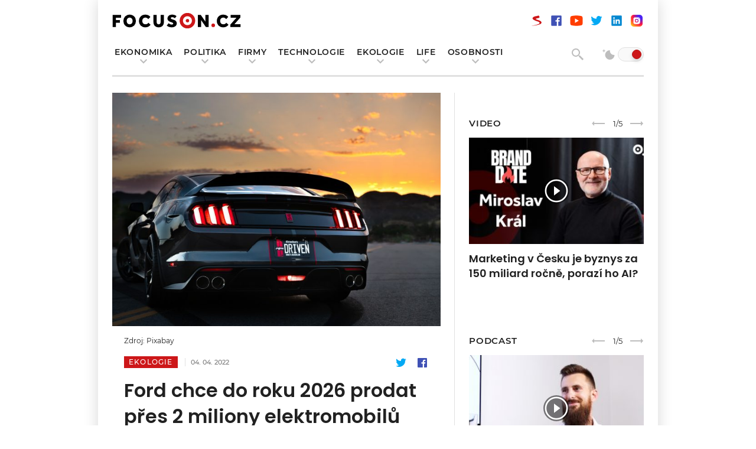

--- FILE ---
content_type: text/html; charset=UTF-8
request_url: https://www.focuson.cz/ford-chce-do-roku-2026-prodat-pres-2-miliony-elektromobilu/
body_size: 15157
content:
<!DOCTYPE html>
<html xmlns="http://www.w3.org/1999/xhtml" lang="CS" xml:lang="cs">

<head>
    <link media="all" href="https://www.focuson.cz/wp-content/cache/autoptimize/css/autoptimize_8bdd6d12681bc966b04adca56f491bc0.css" rel="stylesheet" /><title>
        Ford chce do roku 2026 prodat přes 2 miliony elektromobilů | FocusOn    </title>
    <link rel="apple-touch-icon" sizes="180x180" href="https://www.focuson.cz/templates/data/images/apple-touch-icon.png">
    <link rel="icon" type="image/png" sizes="32x32" href="https://www.focuson.cz/templates/data/images/favicon-32x32.png">
    <link rel="icon" type="image/png" sizes="16x16" href="https://www.focuson.cz/templates/data/images/favicon-16x16.png">
    <link rel="manifest" href="https://www.focuson.cz/templates/data/images/site.webmanifest">
    <meta name="msapplication-TileColor" content="#da532c">
    <meta name="theme-color" content="#ffffff">
    <meta http-equiv="Content-Type" content="text/html; charset=utf-8">

    <meta name="viewport" content="width=device-width, initial-scale=1.0, maximum-scale=1.0, user-scalable=0" />
    
    

    <script type="text/javascript" src="https://www.focuson.cz/templates/data/js/jquery-1.11.1.min.js"></script>
    <script src="https://www.focuson.cz/templates/data/js/swiper-bundle.min.js"></script>
    <script src="https://www.focuson.cz/templates/data/js/lightbox.js?ver=2.9.6" type="text/javascript"></script>
    <script type="text/javascript" src="https://www.focuson.cz/templates/data/js/scripts.js?ver=15"></script>
    <meta name='robots' content='index, follow, max-image-preview:large, max-snippet:-1, max-video-preview:-1' />

	<!-- This site is optimized with the Yoast SEO plugin v16.6.1 - https://yoast.com/wordpress/plugins/seo/ -->
	<link rel="canonical" href="https://www.focuson.cz/ford-chce-do-roku-2026-prodat-pres-2-miliony-elektromobilu/" />
	<meta property="og:locale" content="cs_CZ" />
	<meta property="og:type" content="article" />
	<meta property="og:title" content="Ford chce do roku 2026 prodat přes 2 miliony elektromobilů - FocusOn" />
	<meta property="og:description" content="Firma rozšiřuje svou výrobu elektrovozů i v Evropě. V nejbližších letech plánuje hned sedm nových elektromobilů, chce tak zvýšit svou přítomnost na trhu. Ford uvádí, že do [&hellip;]" />
	<meta property="og:url" content="https://www.focuson.cz/ford-chce-do-roku-2026-prodat-pres-2-miliony-elektromobilu/" />
	<meta property="og:site_name" content="FocusOn" />
	<meta property="article:published_time" content="2022-04-03T23:00:00+00:00" />
	<meta property="article:modified_time" content="2022-04-03T09:18:32+00:00" />
	<meta property="og:image" content="https://www.focuson.cz/wp-content/uploads/2022/03/car-g7aa3f811c_1920.jpeg" />
	<meta property="og:image:width" content="1920" />
	<meta property="og:image:height" content="1282" />
	<meta name="twitter:card" content="summary_large_image" />
	<meta name="twitter:label1" content="Napsal(a)" />
	<meta name="twitter:data1" content="Julie Sladká" />
	<meta name="twitter:label2" content="Odhadovaná doba čtení" />
	<meta name="twitter:data2" content="2 minuty" />
	<script type="application/ld+json" class="yoast-schema-graph">{"@context":"https://schema.org","@graph":[{"@type":"WebSite","@id":"https://www.focuson.cz/#website","url":"https://www.focuson.cz/","name":"FocusOn","description":"FocusOn je zpravodajsk\u00fd web zam\u011b\u0159en\u00fd na nov\u00e9 trendy v ekonomice s d\u016frazem na vyu\u017e\u00edv\u00e1n\u00ed modern\u00edch technologi\u00ed.","potentialAction":[{"@type":"SearchAction","target":{"@type":"EntryPoint","urlTemplate":"https://www.focuson.cz/?s={search_term_string}"},"query-input":"required name=search_term_string"}],"inLanguage":"cs"},{"@type":"ImageObject","@id":"https://www.focuson.cz/ford-chce-do-roku-2026-prodat-pres-2-miliony-elektromobilu/#primaryimage","inLanguage":"cs","url":"https://www.focuson.cz/wp-content/uploads/2022/03/car-g7aa3f811c_1920.jpeg","contentUrl":"https://www.focuson.cz/wp-content/uploads/2022/03/car-g7aa3f811c_1920.jpeg","width":1920,"height":1282},{"@type":"WebPage","@id":"https://www.focuson.cz/ford-chce-do-roku-2026-prodat-pres-2-miliony-elektromobilu/#webpage","url":"https://www.focuson.cz/ford-chce-do-roku-2026-prodat-pres-2-miliony-elektromobilu/","name":"Ford chce do roku 2026 prodat p\u0159es 2 miliony elektromobil\u016f - FocusOn","isPartOf":{"@id":"https://www.focuson.cz/#website"},"primaryImageOfPage":{"@id":"https://www.focuson.cz/ford-chce-do-roku-2026-prodat-pres-2-miliony-elektromobilu/#primaryimage"},"datePublished":"2022-04-03T23:00:00+00:00","dateModified":"2022-04-03T09:18:32+00:00","author":{"@id":"https://www.focuson.cz/#/schema/person/0febd93e7b0599423553ec67d8bf9e56"},"breadcrumb":{"@id":"https://www.focuson.cz/ford-chce-do-roku-2026-prodat-pres-2-miliony-elektromobilu/#breadcrumb"},"inLanguage":"cs","potentialAction":[{"@type":"ReadAction","target":["https://www.focuson.cz/ford-chce-do-roku-2026-prodat-pres-2-miliony-elektromobilu/"]}]},{"@type":"BreadcrumbList","@id":"https://www.focuson.cz/ford-chce-do-roku-2026-prodat-pres-2-miliony-elektromobilu/#breadcrumb","itemListElement":[{"@type":"ListItem","position":1,"name":"Home","item":"https://www.focuson.cz/"},{"@type":"ListItem","position":2,"name":"Ford chce do roku 2026 prodat p\u0159es 2 miliony elektromobil\u016f"}]},{"@type":"Person","@id":"https://www.focuson.cz/#/schema/person/0febd93e7b0599423553ec67d8bf9e56","name":"Julie Sladk\u00e1","image":{"@type":"ImageObject","@id":"https://www.focuson.cz/#personlogo","inLanguage":"cs","url":"https://secure.gravatar.com/avatar/71197a71d6abda6cbd949b8abdcb3604ddce9a984f50913fdf71443462fe4fe7?s=96&d=mm&r=g","contentUrl":"https://secure.gravatar.com/avatar/71197a71d6abda6cbd949b8abdcb3604ddce9a984f50913fdf71443462fe4fe7?s=96&d=mm&r=g","caption":"Julie Sladk\u00e1"},"url":"https://www.focuson.cz/author/jsladka/"}]}</script>
	<!-- / Yoast SEO plugin. -->


<link rel="alternate" type="application/rss+xml" title="FocusOn &raquo; RSS komentářů pro Ford chce do roku 2026 prodat přes 2 miliony elektromobilů" href="https://www.focuson.cz/ford-chce-do-roku-2026-prodat-pres-2-miliony-elektromobilu/feed/" />
<link rel="alternate" title="oEmbed (JSON)" type="application/json+oembed" href="https://www.focuson.cz/wp-json/oembed/1.0/embed?url=https%3A%2F%2Fwww.focuson.cz%2Fford-chce-do-roku-2026-prodat-pres-2-miliony-elektromobilu%2F" />
<link rel="alternate" title="oEmbed (XML)" type="text/xml+oembed" href="https://www.focuson.cz/wp-json/oembed/1.0/embed?url=https%3A%2F%2Fwww.focuson.cz%2Fford-chce-do-roku-2026-prodat-pres-2-miliony-elektromobilu%2F&#038;format=xml" />
<!-- focuson.cz is managing ads with Advanced Ads 1.25.1 – https://wpadvancedads.com/ --><!--noptimize--><script>
			advanced_ads_ready=function(){var e,t=[],n="object"==typeof document&&document,d=n&&n.documentElement.doScroll,o="DOMContentLoaded",a=n&&(d?/^loaded|^c/:/^loaded|^i|^c/).test(n.readyState);return!a&&n&&(e=function(){for(n.removeEventListener(o,e),window.removeEventListener("load",e),a=1;e=t.shift();)e()},n.addEventListener(o,e),window.addEventListener("load",e)),function(e){a?setTimeout(e,0):t.push(e)}}();		</script>
		<!--/noptimize-->






<link rel="https://api.w.org/" href="https://www.focuson.cz/wp-json/" /><link rel="alternate" title="JSON" type="application/json" href="https://www.focuson.cz/wp-json/wp/v2/posts/16553" /><link rel="EditURI" type="application/rsd+xml" title="RSD" href="https://www.focuson.cz/xmlrpc.php?rsd" />
<meta name="generator" content="WordPress 6.9" />
<link rel='shortlink' href='https://www.focuson.cz/?p=16553' />
		
		    
    <meta name="facebook-domain-verification" content="f1syfnudl0b9uz7b74nkds88ng8p6l" />
    
        
    <meta name="author" content="Julie Sladká" />        <script type="text/javascript" src="https://d21-a.sdn.cz/d_21/sl/3/loader.js"></script>
        <meta name="szn:permalink" content="focuson.cz/ford-chce-do-roku-2026-prodat-pres-2-miliony-elektromobilu/"/>
        <script type="application/ld+json">
        {
            "@context": "http://schema.org",
            "@type": "Article",
            "discussionUrl": "https://www.focuson.cz/ford-chce-do-roku-2026-prodat-pres-2-miliony-elektromobilu/",
            "author": "Julie Sladká",
            "datePublished": "2026-01-19T17:26:19+00:00",
            "publisher": {"@type":"Organization","name":"FocusOn.cz","logo":{"@type":"ImageObject","url":"https://www.focuson.cz/wp-content/uploads/2021/05/logo.svg","width":247,"height":80}},
            "image":{"@type":"ImageObject","url":"https://www.focuson.cz/wp-content/uploads/2022/03/car-g7aa3f811c_1920.jpeg"},
            "headline": "Firma rozšiřuje svou výrobu elektrovozů i v Evropě. V nejbližších letech plánuje hned sedm nových elektromobilů, chce&hellip;"
        }
    </script>
    
        
            <script src="//ssp.seznam.cz/static/js/ssp.js"></script>
        <script>
            function set_szm_cookie(){
                    var exdate = new Date().getTime() + (1800);
                    var date_cookie = new Date(exdate).toUTCString();
                    document.cookie = "szm_ad_rpn=yes; expires='+date_cookie+'; path=/";
            }
            if(getCookie("szm_ad_rpn") === "yes" || getCookie("fromseznam") === "yes" || window.location.href.indexOf('utm_source=www.seznam.cz') != -1 || window.location.href.indexOf('utm_source=szm-home') != -1 || window.location.href.indexOf('utm_source=szm-rpn') != -1) {
                set_szm_cookie();                
                console.log("hcc");
                jQuery(document).ready(function(){
                    jQuery("body").addClass("hide-custom-cwb");
                    if($(".share").length > 0) {
                        $(".share").find("a").each(function(){
                            var href = $(this).attr("href");
                            var dataszn = $(this).attr("data-szn-suf");
                            $(this).attr("href",href+dataszn);
                        });
                    }
                });
            }
                if (window.innerWidth < 1024) {

                                            jQuery(document).ready(function($){
                            if($(".single-wrap").length > 0){
                                $(".single-wrap").children().first().after('<div id="ssp-zone-158435"></div>');
                                if($(".single-wrap").children("p:nth-of-type(6)").length > 0 && $(".single-wrap").children("p:nth-of-type(7)").length > 0 && $(".single-wrap").children("p:nth-of-type(7)").is("p")) {
                                    $(".single-wrap").children("p:nth-of-type(6)").after('<div id="ssp-zone-254929"></div>');
                                }
                                if($(".single-wrap").children("p:nth-of-type(11)").length > 0 && $(".single-wrap").children("p:nth-of-type(12)").length > 0 && $(".single-wrap").children("p:nth-of-type(12)").is("p")) {
                                    $(".single-wrap").children("p:nth-of-type(11)").after('<div id="ssp-zone-254929-2"></div>');
                                }
                            }
                        });
                                            jQuery(document).ready(function($){
                    sssp.getAds([
                        { /* SMR mobil článek 254926 (pod perex)  */
                                "zoneId": 254926,			/* unikátní identifikátor reklamní zóny */
                                "id": "ssp-zone-158435",	/* ID elementu, do kterého se vypisuje reklama */
                                "width": 720,			/* bylo 480 maximální šířka reklamy v zóně */
                                "height": 1280			/* bylo 480 maximální výška reklamy v zóně */
                        },
                        { /* SMR mobil 2 článek 254929 (pod 4 odstavec a na HP a do kategorie  */
                                "zoneId": 254929,			/* unikátní identifikátor reklamní zóny */
                                "id": "ssp-zone-254929",	/* ID elementu, do kterého se vypisuje reklama */
                                "width": 480,			/* maximální šířka reklamy v zóně */
                                "height": 480			/* maximální výška reklamy v zóně */
                        },
                        { /* SMR mobil 2 článek 254929 (pod 4 odstavec a na HP a do kategorie  */
                                "zoneId": 254929,			/* unikátní identifikátor reklamní zóny */
                                "id": "ssp-zone-254929-2",	/* ID elementu, do kterého se vypisuje reklama */
                                "width": 480,			/* maximální šířka reklamy v zóně */
                                "height": 480			/* maximální výška reklamy v zóně */
                        },
                        { /* SMR mobil pouze text  254932 (umístění pod článek nad sociálními sítěmi a nad autora a zdroj)  */
                                "zoneId": 254932,			/* unikátní identifikátor reklamní zóny */
                                "id": "ssp-zone-158445",	/* ID elementu, do kterého se vypisuje reklama */
                                "width": 480,			/* maximální šířka reklamy v zóně */
                                "height": 480			/* maximální výška reklamy v zóně */
                        },
                        { /* SMR mobil 254935 (před patičku)  */
                                "zoneId": 254935,			/* unikátní identifikátor reklamní zóny */
                                "id": "ssp-zone-158450",	/* ID elementu, do kterého se vypisuje reklama */
                                "width": 480,			/* maximální šířka reklamy v zóně */
                                "height": 480			/* maximální výška reklamy v zóně */
                        },
                    ]);
                    });
                    function getPopUp(breakPoint, onScrollElementId, zoneId) {
                        //Check if exist cookie with name "cname"
                        function getCookie2(cname) {
                            var name = cname + "=";
                            var decodedCookie = decodeURIComponent(document.cookie);
                            var ca = decodedCookie.split(';');
                            for (var i = 0; i < ca.length; i++) {
                                var c = ca[i];
                                while (c.charAt(0) == ' ') {
                                    c = c.substring(1);
                                }
                                if (c.indexOf(name) == 0) {
                                    return c.substring(name.length, c.length);
                                }
                            }
                            return "";
                        }

                        //Set cookie with 30 min expiration
                        function setCookie2(value) {
                            var d = new Date();
                            d.setTime(d.getTime() + (30 * 60 * 1000));
                            var expires = "expires=" + d.toUTCString();
                            document.cookie = "seznam-pop-up-ad-first-look=" + value + ";" + expires + ";path=/";
                        }

                        //Add necessarily styles to head of page
                        function appendStyles() {
                            var css = '#seznam-pop-up-ad{ position: fixed; height: auto; width: 100%; background: rgba(0,0,0,.7);bottom: 0; left: 0; right: 0;  text-align: center; padding: 2px 0; z-index: 1001; transition: height 0.5s; }' +
                                '#seznam-pop-up-ad-close{background: rgba(0,0,0,.7); margin-top: -26px; position: absolute; top: 0; right: 0; color: #CCC; cursor: pointer; text-align: center; padding: 2px; height: 22px;}' +
                                '.seznam-pop-up-ad-hide{ height: 0 !important; padding: 0!important; margin: 0!important;}';
                            var style = document.createElement('style');
                            style.innerHTML = css;
                            document.head.appendChild(style);
                        }

                        //Create Ad divs
                        function createAdDivs() {
                            var div = document.createElement('div');
                            div.setAttribute('id', 'seznam-pop-up-ad');
                            div.innerHTML = ('<div id="seznam-pop-up-ad-close">Zavřít reklamu</div>' + '<div id="ssp-zone-' + zoneId + '" style="margin: 0 auto;"></div>');
                            document.body.appendChild(div);
                        }

                        //Hide Ad
                        function hideAd() {
                            document.getElementById("seznam-pop-up-ad").classList.add("seznam-pop-up-ad-hide");
                            document.getElementById("seznam-pop-up-ad-close").style.display = "none";
                        }

                        if ( window.innerWidth <= breakPoint && sssp.displaySeznamAds() && document.getElementById(onScrollElementId)) {
                            console.log("ok");
                            if (!getCookie2("seznam-pop-up-ad-first-look")){
                                setCookie2(false);
                            }
                            appendStyles();
                            window.addEventListener("scroll", function () {
                                var createdAd = document.getElementById("seznam-pop-up-ad");
                                var elementTarget = document.getElementById(onScrollElementId);
                                if (window.scrollY > (elementTarget.offsetTop - window.innerHeight)) {
                                    if (!createdAd) { /* && getCookie2("seznam-pop-up-ad-first-look") === "false") {*/
                                        setCookie2(true);
                                        createAdDivs();
                                        sssp.getAds([
                                            {
                                                "zoneId": zoneId,
                                               "id": "ssp-zone-" + zoneId,
                                                "width": 500,
                                                "height": 200,
                                                options: {
                                                    infoCallback: (ad) => {
                                                       console.log(ad.type);
                                                        if(ad.type === 'empty' || ad.type === 'error'){
                                                            document.getElementById("seznam-pop-up-ad").style.display = 'none';
                                                        }
                                                    }
                                                }
                                            }
                                        ]);
                                    }
                                    if(document.getElementById("seznam-pop-up-ad-close")){

                                        document.getElementById("seznam-pop-up-ad-close").addEventListener("click", function () {

                                            hideAd();

                                        });
                                    }
                                }
                            });
                        }
                    }
                    
                    $(document).ready(function(){
                        getPopUp(700, "showPopUp", 254938);
                    });

                } else {
                    jQuery(document).ready(function($){
                        if($(".single-wrap").length > 0){
                            $(".single-wrap").children().first().after('<div id="ssp-zone-323734"></div>');
                        }
                    
                    sssp.getAds([
                        { /* wallpaper 323734 - nove cerven 24 */
                                "zoneId": 323734,			/* unikátní identifikátor reklamní zóny */
                                "id": "ssp-zone-323734",	/* ID elementu, do kterého se vypisuje reklama */
                                "width": 480,			/* maximální šířka reklamy v zóně */
                                "height": 300			/* maximální výška reklamy v zóně */
                        },
                        { /* Leaderboard 254911 (nad název webu) / nahrazuje fullback */
                                "zoneId": 254911,			/* unikátní identifikátor reklamní zóny */
                                "id": "ssp-zone-158430",	/* ID elementu, do kterého se vypisuje reklama */
                                "width": 970,			/* maximální šířka reklamy v zóně */
                                "height": 210			/* maximální výška reklamy v zóně */
                        },
                        { /* SMR 254914 */
                                "zoneId": 254914,			/* unikátní identifikátor reklamní zóny */
                                "id": "ssp-zone-158435",	/* ID elementu, do kterého se vypisuje reklama */
                                "width": 300,			/* maximální šířka reklamy v zóně */
                                "height": 300			/* maximální výška reklamy v zóně */
                        },
                        { /* dodelani sticky */
                                "zoneId": 254917,			/* unikátní identifikátor reklamní zóny */
                                "id": "ssp-zone-254917",	/* ID elementu, do kterého se vypisuje reklama */
                                "width": 300,			/* maximální šířka reklamy v zóně */
                                "height": 600			/* maximální výška reklamy v zóně */
                        },                    
                                                    { /* pouze text  254920 (umístění pod článek nad sociálními sítěmi a nad autora a zdroj) / samotne detail */
                                    "zoneId": 254920,			/* unikátní identifikátor reklamní zóny */
                                    "id": "ssp-zone-254920",	/* ID elementu, do kterého se vypisuje reklama */
                                    "width": 480,			/* maximální šířka reklamy v zóně */
                                    "height": 300			/* maximální výška reklamy v zóně */
                            },
                        

                        { /* Rectangle 254923 */
                                "zoneId": 254923,			/* unikátní identifikátor reklamní zóny */
                                "id": "ssp-zone-254923",	/* ID elementu, do kterého se vypisuje reklama */
                                "width": 970,			/* maximální šířka reklamy v zóně */
                                "height": 310			/* maximální výška reklamy v zóně */
                        },                    
                    ]);
            });
                }
                jQuery(document).ready(function(){
                    if(jQuery(".aside-wrap").length > 0 && window.innerWidth > 1023){                    
                        jQuery(window).scroll(function(){
                        if(jQuery(".aside-wrap").outerHeight() > 4200 && jQuery("#ssp-zone-254917-2").length > 0 && jQuery("#ssp-zone-254917-2").is(":visible")
                                && (jQuery(window).scrollTop() + 1000) > jQuery("#ssp-zone-254917-2").offset().top){
                            if(!jQuery("#ssp-zone-254917-2").hasClass("completed")) {
                                jQuery("#ssp-zone-254917-2").addClass("completed");
                                console.log("ssp2-now");
                                sssp.getAds([
                                    { /* dodelani sticky */
                                        "zoneId": 254917,			/* unikátní identifikátor reklamní zóny */
                                        "id": "ssp-zone-254917-2",	/* ID elementu, do kterého se vypisuje reklama */
                                        "width": 300,			/* maximální šířka reklamy v zóně */
                                        "height": 600			/* maximální výška reklamy v zóně */
                                },  
                                ]);
                            }
                    }
                    });
                };
                });
            
        </script>
        
            <!-- Global site tag (gtag.js) - Google Analytics -->
<script async src="https://www.googletagmanager.com/gtag/js?id=G-2BJ0G91G72"></script>
<script>
  window.dataLayer = window.dataLayer || [];
  function gtag(){dataLayer.push(arguments);}
  gtag('js', new Date());

  gtag('config', 'G-2BJ0G91G72');
</script>
<!-- Facebook Pixel Code -->
<script>
!function(f,b,e,v,n,t,s)
{if(f.fbq)return;n=f.fbq=function(){n.callMethod?
n.callMethod.apply(n,arguments):n.queue.push(arguments)};
if(!f._fbq)f._fbq=n;n.push=n;n.loaded=!0;n.version='2.0';
n.queue=[];t=b.createElement(e);t.async=!0;
t.src=v;s=b.getElementsByTagName(e)[0];
s.parentNode.insertBefore(t,s)}(window,document,'script',
'https://connect.facebook.net/en_US/fbevents.js');
 fbq('init', '4893065644037383'); 
fbq('track', 'PageView');
</script>
<noscript>
 <img height="1" width="1" 
src="https://www.facebook.com/tr?id=4893065644037383&ev=PageView
&noscript=1"/>
</noscript>
<!-- End Facebook Pixel Code -->        <script type="text/javascript" data-cmp-ab="1" src="https://cdn.consentmanager.net/delivery/autoblocking/bb870d39a21c1.js" data-cmp-host="c.delivery.consentmanager.net" data-cmp-cdn="cdn.consentmanager.net" data-cmp-codesrc="0"></script>
</head>

<body>
        <h1 class="screenReaderElement">
        Ford chce do roku 2026 prodat přes 2 miliony elektromobilů    </h1>
            <div id="ssp-zone-158430"></div>                <div class="main">
        <main role=main>

            <header>
                <div class="container">
                                                                                    <a href="https://www.focuson.cz" class="logo">
                            <img src="https://www.focuson.cz/wp-content/uploads/2021/05/logo.svg" alt="FocusOn" />
                            <img src="https://www.focuson.cz/wp-content/uploads/2021/05/logo-light.svg" alt="FocusOn" />
                        </a>
                                                                                            <div class="socials-icons">
                                                                    <a href="https://www.stream.cz/rozhovory-o-robotice/"  class="icon szn"></a>
                                                                                                    <a href="https://www.facebook.com/focusoncz"  class="icon fb"></a>
                                                                                                    <a href="https://www.youtube.com/channel/UCFY2OW8cZPFQXfBdtQOKw4g"  class="icon yt"></a>
                                                                                                    <a href="https://twitter.com/focusoncz"  class="icon tw"></a>
                                                                                                    <a href="https://www.linkedin.com/company/focusoncz"  class="icon lin"></a>
                                                                                                    <a href="https://www.instagram.com/focuson_cz/"  class="icon ig"></a>
                                                            </div>
                                            <div class="navigation-wrap" style='width: 100%; padding-top: 10px;'>
                                                                            <span class="height-helper" style='height: 30px;'></span>
                            <nav style='margin-bottom: 31px;' aria-label="Hlavní navigace" role="navigation">
                                <h2 class="screenReaderElement">Hlavní navigace</h2>
                                <ul>
                                                                                                                    <li  class="dropdown" >
                                            <a href="https://www.focuson.cz/kategorie/ekonomika/">Ekonomika</a>
                                                                                            <div class="dropdown-wrap" style='top: 100%;'>
                                                                                                                                                                        <div class="dd-column">
                                                                <ul>
                                                                                                                                                                                                                                                                                                                                                                                        <li><a href="https://www.focuson.cz/kategorie/byznys/prumysl/">Průmysl</a></li>
                                                                                                                                                                                                                                            <li><a href="https://www.focuson.cz/kategorie/e-commerce/">E-commerce</a></li>
                                                                                                                                                                                                                                                                                        </ul>
                                                            </div>
                                                                                                                                                                                                                                <div class="dd-column">
                                                                <ul>
                                                                                                                                                                                                                                                                                                                                                                                        <li><a href="https://www.focuson.cz/kategorie/byznys/finance/">Finance</a></li>
                                                                                                                                                                                                                                            <li><a href="https://www.focuson.cz/kategorie/life/veda-a-vyzkum/">Věda a výzkum</a></li>
                                                                                                                                                                                                                                                                                        </ul>
                                                            </div>
                                                                                                                                                                                                        </li>
                                                                                                                    <li  class="dropdown" >
                                            <a href="https://www.focuson.cz/kategorie/politika/">Politika</a>
                                                                                            <div class="dropdown-wrap" style='top: 100%;'>
                                                                                                                                                                        <div class="dd-column">
                                                                <ul>
                                                                                                                                                                                                                                                                                                                                                                                        <li><a href="https://www.focuson.cz/kategorie/politika/cesko/">Česko</a></li>
                                                                                                                                                                                                                                            <li><a href="https://www.focuson.cz/kategorie/politika/zahranici/">Zahraničí</a></li>
                                                                                                                                                                                                                                                                                        </ul>
                                                            </div>
                                                                                                                                                                                                                                <div class="dd-column">
                                                                <ul>
                                                                                                                                                                                                                                                                                                                                                                                        <li><a href="https://www.focuson.cz/kategorie/politika/bezpecnost/">Bezpečnost</a></li>
                                                                                                                                                                                                                                                                                        </ul>
                                                            </div>
                                                                                                                                                                                                        </li>
                                                                                                                    <li  class="dropdown" >
                                            <a href="https://www.focuson.cz/kategorie/technologie/firmy/">Firmy</a>
                                                                                            <div class="dropdown-wrap" style='top: 100%;'>
                                                                                                                                                                        <div class="dd-column">
                                                                <ul>
                                                                                                                                                                                                                                                                                                                                                                                        <li><a href="https://www.focuson.cz/kategorie/byznys/startupy/">Startupy</a></li>
                                                                                                                                                                                                                                            <li><a href="https://www.focuson.cz/kategorie/podnikatelske-pribehy/">Podnikatelské příběhy</a></li>
                                                                                                                                                                                                                                                                                        </ul>
                                                            </div>
                                                                                                                                                                                                                                <div class="dd-column">
                                                                <ul>
                                                                                                                                                                                                                                                                                                                                                                                        <li><a href="https://www.focuson.cz/kategorie/vedeni-firem/">Vedení firem</a></li>
                                                                                                                                                                                                                                                                                        </ul>
                                                            </div>
                                                                                                                                                                                                        </li>
                                                                                                                    <li  class="dropdown" >
                                            <a href="https://www.focuson.cz/kategorie/technologie/">Technologie</a>
                                                                                            <div class="dropdown-wrap" style='top: 100%;'>
                                                                                                                                                                        <div class="dd-column">
                                                                <ul>
                                                                                                                                                                                                                                                                                                                                                                                        <li><a href="https://www.focuson.cz/kategorie/technologie/digitalizace-automatizace-a-robotizace/">Digitalizace, automatizace a robotizace</a></li>
                                                                                                                                                                                                                                            <li><a href="https://www.focuson.cz/kategorie/technologie/umela-inteligence/">Umělá inteligence</a></li>
                                                                                                                                                                                                                                                                                        </ul>
                                                            </div>
                                                                                                                                                                                                                                <div class="dd-column">
                                                                <ul>
                                                                                                                                                                                                                                                                                                                                                                                        <li><a href="https://www.focuson.cz/kategorie/technologie/gaming/">Gaming</a></li>
                                                                                                                                                                                                                                            <li><a href="https://www.focuson.cz/kategorie/technologie/technologie-budoucnosti/">Technologie budoucnosti</a></li>
                                                                                                                                                                                                                                                                                        </ul>
                                                            </div>
                                                                                                                                                                                                        </li>
                                                                                                                    <li  class="dropdown" >
                                            <a href="https://www.focuson.cz/kategorie/ekologie/">Ekologie</a>
                                                                                            <div class="dropdown-wrap" style='top: 100%;'>
                                                                                                                                                                        <div class="dd-column">
                                                                <ul>
                                                                                                                                                                                                                                                                                                                                                                                        <li><a href="https://www.focuson.cz/kategorie/ekologie/alternativni-zdroje-energie/">Alternativní zdroje energie</a></li>
                                                                                                                                                                                                                                            <li><a href="https://www.focuson.cz/kategorie/ekologie/udrzitelnost/">Udržitelnost</a></li>
                                                                                                                                                                                                                                                                                        </ul>
                                                            </div>
                                                                                                                                                                                                                                <div class="dd-column">
                                                                <ul>
                                                                                                                                                                                                                                                                                                                                                                                        <li><a href="https://www.focuson.cz/kategorie/ekologie/doprava-e-mobilita/">Doprava, e-mobilita</a></li>
                                                                                                                                                                                                                                            <li><a href="https://www.focuson.cz/kategorie/ekologie/potraviny-a-zemedelstvi/">Potraviny a zemědělství</a></li>
                                                                                                                                                                                                                                                                                        </ul>
                                                            </div>
                                                                                                                                                                                                        </li>
                                                                                                                    <li  class="dropdown" >
                                            <a href="https://www.focuson.cz/kategorie/life/">Life</a>
                                                                                            <div class="dropdown-wrap" style='top: 100%;'>
                                                                                                                                                                        <div class="dd-column">
                                                                <ul>
                                                                                                                                                                                                                                                                                                                                                                                        <li><a href="https://www.focuson.cz/kategorie/life/prace-a-hr/">Práce a HR</a></li>
                                                                                                                                                                                                                                            <li><a href="https://www.focuson.cz/kategorie/life/spolecnost/">Společnost</a></li>
                                                                                                                                                                                                                                            <li><a href="https://www.focuson.cz/kategorie/life/zdravi/">Zdraví</a></li>
                                                                                                                                                                                                                                                                                        </ul>
                                                            </div>
                                                                                                                                                                                                                                <div class="dd-column">
                                                                <ul>
                                                                                                                                                                                                                                                                                                                                                                                        <li><a href="https://www.focuson.cz/kategorie/life/design/">Design</a></li>
                                                                                                                                                                                                                                            <li><a href="https://www.focuson.cz/kategorie/life/gastro/">Gastro</a></li>
                                                                                                                                                                                                                                                                                        </ul>
                                                            </div>
                                                                                                                                                                                                        </li>
                                                                                                                    <li  class="dropdown" >
                                            <a href="https://www.focuson.cz/kategorie/osobnosti/">Osobnosti</a>
                                                                                            <div class="dropdown-wrap" style='top: 100%;'>
                                                                                                                                                                        <div class="dd-column">
                                                                <ul>
                                                                                                                                                                                                                                                                                                                                                                                        <li><a href="https://www.focuson.cz/kategorie/lide/podcast/">Podcast</a></li>
                                                                                                                                                                                                                                            <li><a href="https://www.focuson.cz/kategorie/lide/rozhovory/">Rozhovory</a></li>
                                                                                                                                                                                                                                                                                        </ul>
                                                            </div>
                                                                                                                                                                                                                                <div class="dd-column">
                                                                <ul>
                                                                                                                                                                                                                                                                                                                                                                                        <li><a href="https://www.focuson.cz/kategorie/lide/komentare/">Komentáře</a></li>
                                                                                                                                                                                                                                                                                        </ul>
                                                            </div>
                                                                                                                                                                                                        </li>
                                                                    </ul>
                            </nav>
                                                <div  style='float: right;'>
                            <div class="btn-search"></div>
                            <div class="search-form">
                                <form action="https://www.focuson.cz" method="get">
                                    <div class="inline-inner">
                                        <input type="text" name="s" id="ss" placeholder="Hledaný výraz">
                                        <button type="submit" class="btn-nl">Vyhledat</button>
                                    </div>
                                </form>
                            </div>
                            <label class="mode-switch">
                                <input type="checkbox" name="mode-switcher" value="true" >
                                <span class="slider round"></span>
                            </label>
                        </div>
                    </div>
                    <div class="right">
                        <div class="btn-burger">
                            <span></span>
                            <span></span>
                            <span></span>
                        </div>
                    </div>
                </div>
                <div class="search-form-wrap">
                    <div class="container">
                        <div class="search-form">
                            <form action="https://www.focuson.cz" method="GET">
                                <div class="inline-inner">
                                    <input type="text" name="s" id="s" placeholder="Hledaný výraz">
                                    <button type="submit" class="btn-nl">Vyhledat</button>
                                </div>
                            </form>
                        </div>
                    </div>
                </div>
            </header>

<article class="main-content">
    <div class="container">
        <div class="main-content-wrap leftside">
            <div class="single-post-content">
                <div class="single-title-wrap">
                                            <a href="https://www.focuson.cz/ford-chce-do-roku-2026-prodat-pres-2-miliony-elektromobilu/" class="title-image " 
                           style="background-image:url('https://www.focuson.cz/wp-content/uploads/2022/03/car-g7aa3f811c_1920-768x513.jpeg');  background-position: center top;"></a>
                                        <div class="title-block">
                                                                            <div class="source">
                                <span>Zdroj: Pixabay</span>
                            </div>
                                                <div class="title-block-header">
                                                                                                                                                                                                                                                                                                                            <a href="https://www.focuson.cz/kategorie/ekologie/" class="cat">Ekologie</a>
                                                                                                                                                                    <span class="date ">04. 04. 2022</span>
                            <div class="share">
                                <a href="https://twitter.com/intent/tweet?url=https://www.focuson.cz/ford-chce-do-roku-2026-prodat-pres-2-miliony-elektromobilu/" data-szn-suf="?utm_source=www.seznam.cz&utm_medium=sekce-z-internetu" target="_blank" class="share-tw" title="Tweet"></a>
                                <a href="https://www.facebook.com/sharer/sharer.php?u=https://www.focuson.cz/ford-chce-do-roku-2026-prodat-pres-2-miliony-elektromobilu/" data-szn-suf="?utm_source=www.seznam.cz&utm_medium=sekce-z-internetu" target="_blank" class="share-fb" title="Sdílet"></a>
                            </div>
                        </div>
                        <h2>Ford chce do roku 2026 prodat přes 2 miliony elektromobilů</h2>
                    </div>
                </div>                
                <!--<p class="single-post-excerpt">Firma rozšiřuje svou výrobu elektrovozů i v Evropě. V nejbližších letech plánuje hned sedm nových elektromobilů, chce tak zvýšit svou přítomnost na trhu. Ford uvádí, že do [&hellip;]</p>-->
                <div class="single-wrap post-styles">
                    
<p><strong>Firma rozšiřuje svou výrobu elektrovozů i v Evropě. V nejbližších letech plánuje hned sedm nových elektromobilů, chce tak zvýšit svou přítomnost na trhu.</strong></p>



<p>Ford uvádí, že do roku 2024 bude mít v Evropě hned tři nové osobní elektromobily a čtyři nové užitkové elektromobily. Jedná se o další kroky ve snaze rozšířit svou přítomnost na trhu s elektromobily, píše server Tech Xplore.</p>



<p>Ford do roku 2026 plánuje v Evropě prodat přes 600 000 elektromobilů. Během šesti let vyrobí v německém Kolíně nad Rýnem až 1,2 milionu elektrovozů.</p>



<p>Už příští rok zde začne výroba zcela nového středně velkého elektro crossoveru. Druhý elektromobil se začne vyrábět v roce 2024. Elektrická verze Fordu Puma se bude od roku 2024 vyrábět v rumunské Craiově.</p>



<p>U užitkových vozů Transit se objeví čtyři nové elektrické modely. V roce 2023 dodávka Transit Custom a víceúčelové vozidlo Tourneo Custom. V&nbsp;roce 2024 menší dodávka Transit Courier nové generace a víceúčelové vozidlo Tourneo Courier</p>



<p><em>„Mám radost, že v Evropě dochází k tak rychlým změnám, které jsou pro celé naše odvětví výzvou k výrobě lepších, ekologičtějších a digitálnějších vozidel,“</em> uvedl v prohlášení prezident a generální ředitel společnosti Ford Jim Farley.</p>



<p>Ford oznámil, že rozděluje své aktivity v&nbsp;oblasti elektromobilů a spalovacích motorů na dvě samostatné společnosti. Ford Blue se zaměří na tradiční spalovací motory a Ford Model e bude vyvíjet elektromobily. Detroitská společnost očekává, že do roku 2030 bude polovina jejích vozidel elektrických a do roku 2026 chce celosvětově prodat více než dva miliony elektro vozů.</p>
                                        <span id="showPopUp"></span>                    
                    <div id="ssp-zone-158445"></div>  
                                    <div id="ssp-zone-254920"></div> 
                                                                <div class="author-block">                                
                                                                <h3>Autor: Julie Sladká</h3>
                                                                                            </div>
                                    </div>                 
                                                                            <div class="single-post-tags">
                                                                                                                                <a href="https://www.focuson.cz/kategorie/ekologie/" class="tag">Ekologie</a>
                                                                                    </div>
                                                    
                                
                                                    <div class="single-post-tags">
                                                                                <a href="https://www.focuson.cz/tag/elektromobily/" class="tag">elektromobily</a>
                                                                                <a href="https://www.focuson.cz/tag/evropa/" class="tag">Evropa</a>
                                                                                <a href="https://www.focuson.cz/tag/ford/" class="tag">Ford</a>
                                            </div>
                                
                <div class="single-post-comments">
                    <div id="discussion"></div>
                    <script>
                        window.SZN.DiscussionLoader.load(["embedded"]).then(() => {
                            const instance = SZN.Discussion.create(
                                "focuson", // Přidělený identifikátor vaší služby
                                "discussion", // HTML element, ID elementu nebo query selector elementu
                                {
                                // konfigurace
                                }
                            );

                             instance.loadDiscussion("focuson.cz/ford-chce-do-roku-2026-prodat-pres-2-miliony-elektromobilu/",
                                {  
                                title: "Ford chce do roku 2026 prodat přes 2 miliony elektromobilů",
                                url: "https://www.focuson.cz/ford-chce-do-roku-2026-prodat-pres-2-miliony-elektromobilu/"
                                });
                        });
                    </script>
<!--                    <div id="disqus_thread"></div>
                    <script>
                        var disqus_title = 'Ford chce do roku 2026 prodat přes 2 miliony elektromobilů';
                        var disqus_shortname = 'focuson-1';
                        var disqus_url = 'https://www.focuson.cz/ford-chce-do-roku-2026-prodat-pres-2-miliony-elektromobilu/';
                        var disqus_developer = 1;
                        (function() {
                            var dsq = document.createElement('script');
                            dsq.type = 'text/javascript';
                            dsq.async = true;
                            dsq.src = 'https://' + disqus_shortname + '.disqus.com/embed.js';
                            (document.getElementsByTagName('head')[0] || document.getElementsByTagName('body')[0]).appendChild(dsq);
                        })();
                    </script>
                    <noscript>Please enable JavaScript to view the <a href="https://disqus.com/?ref_noscript">comments powered by Disqus.</a></noscript>-->
                </div>
                                                                                                        <div class="post-suggestions-wrap">
                                                    <h3>Další články</h3>
                                                <div class="posts-wrap title-wrap triple">
                                                            <a href="https://www.focuson.cz/skodovka-vs-cinske-elektromobily-kdo-vyhraje-bitvu-o-ceske-silnice/" class="post-item">
                                                                            <div class="image" style="background-image:url('https://www.focuson.cz/wp-content/uploads/2026/01/lukas-folbrecht-elektrodrive-yt-300x169.jpg');"></div>
                                                                        <div class="text-wrap">
                                                                                                                                                                                                                                                                                                                                                                                                                                                                                                                                                                                                                                                                                                                                                                                                                                                                                                                                                                                                                                                                                                                                                                                                                                                                                                                                                                                                                                                                                                                                                                                                                                                    <span>Ekologie</span>
                                                                                                                                                                                                                                                                                                                                                                                                                                                                                                                                                                                                                                                                                                                                                                                                                                                                                                                                                                                                                                                                                                                                            <span class="date ">12. 01. 2026</span>
                                        <h3>Škodovka vs. čínské elektromobily: Kdo vyhraje bitvu o české silnice?</h3>
                                    </div>
                                </a>
                                                            <a href="https://www.focuson.cz/cinska-konkurence-a-elektromobilita-nuti-dodavatele-k-radikalnim-zmenam/" class="post-item">
                                                                            <div class="image" style="background-image:url('https://www.focuson.cz/wp-content/uploads/2026/01/michal-krsiak-audit-yt-1-300x169.jpg');"></div>
                                                                        <div class="text-wrap">
                                                                                                                                                                                                                                                                                                                                                                                                                                                                                                                                                                                                                                                                                                                                                                                                                                                                                                                                                                                                                                                                                                                                                                                                                                                                                                                                                                                                                                                                                                                                                                                                                                                                                                                                                                                                                                                                                                                                                                                                                                                                                                                                                                                                                                                            <span>Technologie</span>
                                                                                                                                                                                                                                                                                                                                                                                                                                                                                                                                    <span class="date ">08. 01. 2026</span>
                                        <h3>Čínská konkurence a elektromobilita nutí dodavatele k radikálním změnám</h3>
                                    </div>
                                </a>
                                                            <a href="https://www.focuson.cz/cesky-prumysl-setri-miliony-diky-chytre-energetice-klicem-je-komplexni-rizeni-ne-jen-nove-technologie/" class="post-item">
                                                                            <div class="image" style="background-image:url('https://www.focuson.cz/wp-content/uploads/2026/01/PLNENABITO-YOUTUBE-300x169.jpg');"></div>
                                                                        <div class="text-wrap">
                                                                                                                                                                                                                                                                                                                                                                                                                                    <span>Ekologie</span>
                                                                                                                                                                                                                                                                                                                                                                                                                                                                                                                                                                                                                                                                                                                                                                                                                                                                                                                                                                                                                                                                                                                                                                                                                                                                                                                                                                                                                                                                                                                                                                                                                                                                                                                                                    <span class="date ">06. 01. 2026</span>
                                        <h3>Český průmysl šetří miliony díky chytré energetice. Klíčem je komplexní řízení, ne jen nové technologie</h3>
                                    </div>
                                </a>
                                                            <a href="https://www.focuson.cz/za-vytapeni-si-priplatite-az-4-tisice-rocne-nova-uhlikova-dan-startuje-za-tri-roky/" class="post-item">
                                                                            <div class="image" style="background-image:url('https://www.focuson.cz/wp-content/uploads/2025/12/petr-nakladal-greenspin-yt-300x169.jpg');"></div>
                                                                        <div class="text-wrap">
                                                                                                                                                                                                                                                                                                                                                                                                                                    <span>Ekologie</span>
                                                                                                                                                                                                                                                                                                                                                                                                                                                                                                                                                                                                                                                                                                                                                                                                                                                                                                                                                                                                                                                                                                                                                                                                                                                                                                                                                                                                                                                                                                                                                                                                                                                                                                                                                    <span class="date ">31. 12. 2025</span>
                                        <h3>Za vytápění si připlatíte až 4 tisíce ročně. Nová uhlíková daň startuje za tři roky</h3>
                                    </div>
                                </a>
                                                            <a href="https://www.focuson.cz/z-400-na-2-000-vozu-za-dva-roky-elektromobily-rostou-ale-zustavaji-okrajem-trhu/" class="post-item">
                                                                            <div class="image" style="background-image:url('https://www.focuson.cz/wp-content/uploads/2025/12/karolina-topolova-elektrodrive-yt-300x169.jpg');"></div>
                                                                        <div class="text-wrap">
                                                                                                                                                                                                                                                                                                                                                                                                                                                                                                                                                                                                                                                                                                                                        <span>Byznys</span>
                                                                                                                                                                                                                                                                                                                                                                                                                                                                                                                                                                                                                                                                                                                                                                                                                                                                                                                                                                                                                                                                                                                                                                                                                                                                                                                                                                                                                                                                                                                                                                                                                                                                                                                                                                                                                                                                                                                                                                                                                                                                                                                                                                                                                                                                                                                                                            <span class="date ">31. 12. 2025</span>
                                        <h3>Z 400 na 2 000 vozů za dva roky. Elektromobily rostou, ale zůstávají okrajem trhu</h3>
                                    </div>
                                </a>
                                                            <a href="https://www.focuson.cz/cinska-auta-zamerne-upozaduji-svuj-puvod-boji-se-predsudku-rika-importer/" class="post-item">
                                                                            <div class="image" style="background-image:url('https://www.focuson.cz/wp-content/uploads/2025/12/tiefeng-shan-elektrodrive-yt-300x169.jpg');"></div>
                                                                        <div class="text-wrap">
                                                                                                                                                                                                                                                                                                                                                                                                                                                                                                                                                                                                                                                                                                                                        <span>Byznys</span>
                                                                                                                                                                                                                                                                                                                                                                                                                                                                                                                                                                                                                                                                                                                                                                                                                                                                                                                                                                                                                                                                                                                                                                                                                                                                                                                                                                                                                                                                                                                                                                                                                                                                                                                                                                                                                                                                                                                                                                                                                                                                                                                                                                                                                                                                                                                                                            <span class="date ">18. 12. 2025</span>
                                        <h3>Čínská auta záměrně upozaďují svůj původ. Bojí se předsudků, říká importér</h3>
                                    </div>
                                </a>
                                                                                </div>
                    </div>
                            </div>
        </div>
        <aside class="aside-wrap rightside aside-wrap-post">
                            <div id="ssp-zone-158435"></div>            
                <div class="block-wrap">
            <div class="video-carousel " id="videoBlock">
                <h3>Video</h3>
                <div class="video-wrap swiper-container"  data-it="3643">
                    <div class="swiper-wrapper">
                                                    <a href="https://www.focuson.cz/marketing-v-cesku-je-byznys-za-150-miliard-rocne-porazi-ho-ai/" class="video-item swiper-slide">
                                                                                                                                            <div class="image" style="background-image:url('https://www.focuson.cz/wp-content/uploads/2026/01/brand-date-yt-mk-300x168.jpg');"></div>
                                                                                                    <h4>Marketing v Česku je byznys za 150 miliard ročně, porazí ho AI?</h4>
                            </a>
                                                    <a href="https://www.focuson.cz/neni-to-sport-ale-disciplina-preziti-parasutista-popisuje-proc-potrebuje-spis-laser-nez-odvahu/" class="video-item swiper-slide">
                                                                                                                                            <div class="image" style="background-image:url('https://www.focuson.cz/wp-content/uploads/2026/01/emil-franek-prezit-yt-300x169.jpg');"></div>
                                                                                                    <h4>Není to sport, ale disciplína přežití. Parašutista popisuje, proč potřebuje spíš laser než odvahu</h4>
                            </a>
                                                    <a href="https://www.focuson.cz/byty-zdrazuje-i-byrokracie-milion-navic-jen-za-papirovani-rika-expert/" class="video-item swiper-slide">
                                                                                                                                            <div class="image" style="background-image:url('https://www.focuson.cz/wp-content/uploads/2026/01/jakub-kunes-yt-300x168.jpg');"></div>
                                                                                                    <h4>Byty zdražuje i byrokracie. Milion navíc jen za papírování, říká expert </h4>
                            </a>
                                                    <a href="https://www.focuson.cz/z-valecneho-teheranu-k-vlastnimu-atelieru-a-vyuce-v-cesku-architekt-bude-diky-ai-jen-dirigent/" class="video-item swiper-slide">
                                                                                                                                            <div class="image" style="background-image:url('https://www.focuson.cz/wp-content/uploads/2026/01/NEXT-STOP-YOUTUBE-300x169.jpg');"></div>
                                                                                                    <h4>Z válečného Teheránu k vlastnímu ateliéru a výuce v Česku. Architekt bude díky AI jen dirigent</h4>
                            </a>
                                                    <a href="https://www.focuson.cz/skodovka-vs-cinske-elektromobily-kdo-vyhraje-bitvu-o-ceske-silnice/" class="video-item swiper-slide">
                                                                                                                                            <div class="image" style="background-image:url('https://www.focuson.cz/wp-content/uploads/2026/01/lukas-folbrecht-elektrodrive-yt-300x169.jpg');"></div>
                                                                                                    <h4>Škodovka vs. čínské elektromobily: Kdo vyhraje bitvu o české silnice?</h4>
                            </a>
                                                                    </div>
                </div>
                <div class="items">
                    <div class="swiper-pagination swiper-pagination3643  swiper-pagination-fraction">
                        <span class="swiper-pagination-current">1</span>/<span class="swiper-pagination-total">5</span>
                    </div>
                    <div class="swiper-button-prev swiper-button-prev3643" tabindex="0" role="button" aria-label="Previous slide"></div>
                    <div class="swiper-button-next swiper-button-next3643" tabindex="0" role="button" aria-label="Next slide"></div>
                </div>
            </div>
        </div>
            
    <div class="block-wrap">
        <div class="video-carousel ">
            <h3>Podcast</h3>
            <div class="video-wrap swiper-container" data-it="7349">
                <div class="swiper-wrapper">
                                            <a href="https://www.focuson.cz/v-praze-si-letos-za-najem-priplatime-az-o-7-tisic-mesicne-vice/" class="video-item swiper-slide">
                                                            <div class="image" style="background-image:url('https://www.focuson.cz/wp-content/uploads/2022/06/vitom_focus-300x169.jpg');"></div>
                                                        <h4>V Praze si letos za nájem připlatíme až o 7 tisíc měsíčně více</h4>
                        </a>
                                            <a href="https://www.focuson.cz/moravska-firma-vyvazi-90-produkce-vydelavame-penize-venku-a-vozime-je-zpatky-do-ceska/" class="video-item swiper-slide">
                                                            <div class="image" style="background-image:url('https://www.focuson.cz/wp-content/uploads/2025/06/petr-kadner-youtube-300x169.png');"></div>
                                                        <h4>Moravská firma vyváží 90 % produkce: „Vyděláváme peníze venku a vozíme je zpátky do Česka&#8220;</h4>
                        </a>
                                            <a href="https://www.focuson.cz/240-kc-za-hodinu-za-riskovani-zivota-stoji-vojenske-mise-za-to/" class="video-item swiper-slide">
                                                            <div class="image" style="background-image:url('https://www.focuson.cz/wp-content/uploads/2025/08/michal-vondras-prezit-yt-300x169.jpg');"></div>
                                                        <h4>240 Kč za hodinu za riskování života. Stojí vojenské mise za to?</h4>
                        </a>
                                            <a href="https://www.focuson.cz/kazdorocne-u-nas-pribude-8-000-pripadu-rakoviny-prostaty-priznaky-poznate-sami-nebo-pomuze-ai/" class="video-item swiper-slide">
                                                            <div class="image" style="background-image:url('https://www.focuson.cz/wp-content/uploads/2025/02/robert-slunecko-michael-michal-youtube-300x169.png');"></div>
                                                        <h4>Každoročně u nás přibude 8 000 případů rakoviny prostaty. Příznaky poznáte sami nebo pomůže AI</h4>
                        </a>
                                            <a href="https://www.focuson.cz/opatrne-s-plynem-ridici-vodikovych-kamionu-si-musi-zvykat-na-brutalni-zrychleni/" class="video-item swiper-slide">
                                                            <div class="image" style="background-image:url('https://www.focuson.cz/wp-content/uploads/2022/11/gebruder_focus-300x169.jpg');"></div>
                                                        <h4>Opatrně s plynem! Řidiči vodíkových kamionů si musí zvykat na brutální zrychlení</h4>
                        </a>
                                                        </div>
            </div>
            <div class="items">
                <div class="swiper-pagination swiper-pagination7349  swiper-pagination-fraction">
                    <span class="swiper-pagination-current">1</span>/<span class="swiper-pagination-total">5</span>
                </div>
                <div class="swiper-button-prev swiper-button-prev7349" tabindex="0" role="button" aria-label="Previous slide"></div>
                <div class="swiper-button-next swiper-button-next7349" tabindex="0" role="button" aria-label="Next slide"></div>
            </div>
        </div>
            </div>

                <div class='aside-helper'><div id="ssp-zone-254917" style="top: 10px; position: sticky;"></div></div><div class='aside-helper aside-helper-2'><div id="ssp-zone-254917-2" style="top: 10px; position: sticky;"></div></div>                    </aside>
    </div>
</article>

<div style="text-align: center; padding-bottom: 20px;">
    <div id="ssp-zone-254923" style="margin: auto;"></div>    <div id="ssp-zone-158450"></div>  
</div>
</main>
<footer>
    <div class="container">
        <div id="ssp-zone-158450"></div>        <div class="footer-wrap">
            <div class="leftside">
                <div class="div-wrap-top">
                                                                                    <div class="column">
                            <a href="https://www.focuson.cz" class="logo">
                                <img src="https://www.focuson.cz/wp-content/uploads/2021/05/logo.svg" alt="FocusOn" />
                                <img src="https://www.focuson.cz/wp-content/uploads/2021/05/logo-light.svg" alt="FocusOn" />
                            </a>
                        </div>
                                                                                    <div class="column">
                            <div class="align-center">
                                <p>FocusOn je publicistický web zaměřený na nové trendy v&nbsp;ekonomice s&nbsp;důrazem na využívání moderních technologií.</p>
                            </div>
                        </div>
                                    </div>
                                                    <div class="div-wrap-bottom">
                        <script>
                            (function (w,d,s,o,f,js,fjs) {
                                w['ecm-widget']=o;w[o] = w[o] || function () { (w[o].q = w[o].q || []).push(arguments) };
                                js = d.createElement(s), fjs = d.getElementsByTagName(s)[0];
                                js.id = '1-43c2cd496486bcc27217c3e790fb4088'; js.dataset.a = 'focuson'; js.src = f; js.async = 1; fjs.parentNode.insertBefore(js, fjs);
                            }(window, document, 'script', 'ecmwidget', 'https://d70shl7vidtft.cloudfront.net/widget.js'));
                        </script>
                        <div id="f-1-43c2cd496486bcc27217c3e790fb4088"></div>
                                            </div>
                            </div>
            <div class="rightside">
                                                    <div class="socials-icons">
                                                    <a href="https://www.stream.cz/rozhovory-o-robotice/"  class="icon szn"></a>
                                                                            <a href="https://www.facebook.com/focusoncz"  class="icon fb"></a>
                                                                            <a href="https://www.youtube.com/channel/UCFY2OW8cZPFQXfBdtQOKw4g"  class="icon yt"></a>
                                                                            <a href="https://twitter.com/focusoncz"  class="icon tw"></a>
                                                                            <a href="https://www.linkedin.com/company/focusoncz"  class="icon lin"></a>
                                                                            <a href="https://www.instagram.com/focuson_cz/"  class="icon ig"></a>
                                            </div>
                                <h3>Focuson.cz</h3>
                                                    <ul>
                                                                                    <li><a href="https://www.focuson.cz/redakce/" >Redakce</a></li>
                                                                                                                <li><a href="https://www.focuson.cz/zasady-cookies/" >Zásady cookies</a></li>
                                                                        </ul>
                                <p class="by">braincoded by <a href="https://www.frontio.net/" target="_blank">frontio</a></p>
                <br/><br/>
                <a href="?cmpscreen" class="cmpfooterlink cmpfooterlinkcmp">Nastavení personalizace</a>
                <br/><br/><br/><br/>
            </div>
        </div>
    </div>
</footer>
</div>
<script type="speculationrules">
{"prefetch":[{"source":"document","where":{"and":[{"href_matches":"/*"},{"not":{"href_matches":["/wp-*.php","/wp-admin/*","/wp-content/uploads/*","/wp-content/*","/wp-content/plugins/*","/wp-content/themes/orobotice/*","/*\\?(.+)"]}},{"not":{"selector_matches":"a[rel~=\"nofollow\"]"}},{"not":{"selector_matches":".no-prefetch, .no-prefetch a"}}]},"eagerness":"conservative"}]}
</script>
<script type="text/javascript" src="https://www.focuson.cz/wp-includes/js/dist/vendor/wp-polyfill.min.js?ver=3.15.0" id="wp-polyfill-js"></script>
<script type="text/javascript" id="contact-form-7-js-extra">
/* <![CDATA[ */
var wpcf7 = {"api":{"root":"https://www.focuson.cz/wp-json/","namespace":"contact-form-7/v1"},"cached":"1"};
//# sourceURL=contact-form-7-js-extra
/* ]]> */
</script>
<script type="text/javascript" src="https://www.focuson.cz/wp-content/plugins/contact-form-7/includes/js/index.js?ver=5.4.1" id="contact-form-7-js"></script>
<script id="wp-emoji-settings" type="application/json">
{"baseUrl":"https://s.w.org/images/core/emoji/17.0.2/72x72/","ext":".png","svgUrl":"https://s.w.org/images/core/emoji/17.0.2/svg/","svgExt":".svg","source":{"concatemoji":"https://www.focuson.cz/wp-includes/js/wp-emoji-release.min.js?ver=6.9"}}
</script>
<script type="module">
/* <![CDATA[ */
/*! This file is auto-generated */
const a=JSON.parse(document.getElementById("wp-emoji-settings").textContent),o=(window._wpemojiSettings=a,"wpEmojiSettingsSupports"),s=["flag","emoji"];function i(e){try{var t={supportTests:e,timestamp:(new Date).valueOf()};sessionStorage.setItem(o,JSON.stringify(t))}catch(e){}}function c(e,t,n){e.clearRect(0,0,e.canvas.width,e.canvas.height),e.fillText(t,0,0);t=new Uint32Array(e.getImageData(0,0,e.canvas.width,e.canvas.height).data);e.clearRect(0,0,e.canvas.width,e.canvas.height),e.fillText(n,0,0);const a=new Uint32Array(e.getImageData(0,0,e.canvas.width,e.canvas.height).data);return t.every((e,t)=>e===a[t])}function p(e,t){e.clearRect(0,0,e.canvas.width,e.canvas.height),e.fillText(t,0,0);var n=e.getImageData(16,16,1,1);for(let e=0;e<n.data.length;e++)if(0!==n.data[e])return!1;return!0}function u(e,t,n,a){switch(t){case"flag":return n(e,"\ud83c\udff3\ufe0f\u200d\u26a7\ufe0f","\ud83c\udff3\ufe0f\u200b\u26a7\ufe0f")?!1:!n(e,"\ud83c\udde8\ud83c\uddf6","\ud83c\udde8\u200b\ud83c\uddf6")&&!n(e,"\ud83c\udff4\udb40\udc67\udb40\udc62\udb40\udc65\udb40\udc6e\udb40\udc67\udb40\udc7f","\ud83c\udff4\u200b\udb40\udc67\u200b\udb40\udc62\u200b\udb40\udc65\u200b\udb40\udc6e\u200b\udb40\udc67\u200b\udb40\udc7f");case"emoji":return!a(e,"\ud83e\u1fac8")}return!1}function f(e,t,n,a){let r;const o=(r="undefined"!=typeof WorkerGlobalScope&&self instanceof WorkerGlobalScope?new OffscreenCanvas(300,150):document.createElement("canvas")).getContext("2d",{willReadFrequently:!0}),s=(o.textBaseline="top",o.font="600 32px Arial",{});return e.forEach(e=>{s[e]=t(o,e,n,a)}),s}function r(e){var t=document.createElement("script");t.src=e,t.defer=!0,document.head.appendChild(t)}a.supports={everything:!0,everythingExceptFlag:!0},new Promise(t=>{let n=function(){try{var e=JSON.parse(sessionStorage.getItem(o));if("object"==typeof e&&"number"==typeof e.timestamp&&(new Date).valueOf()<e.timestamp+604800&&"object"==typeof e.supportTests)return e.supportTests}catch(e){}return null}();if(!n){if("undefined"!=typeof Worker&&"undefined"!=typeof OffscreenCanvas&&"undefined"!=typeof URL&&URL.createObjectURL&&"undefined"!=typeof Blob)try{var e="postMessage("+f.toString()+"("+[JSON.stringify(s),u.toString(),c.toString(),p.toString()].join(",")+"));",a=new Blob([e],{type:"text/javascript"});const r=new Worker(URL.createObjectURL(a),{name:"wpTestEmojiSupports"});return void(r.onmessage=e=>{i(n=e.data),r.terminate(),t(n)})}catch(e){}i(n=f(s,u,c,p))}t(n)}).then(e=>{for(const n in e)a.supports[n]=e[n],a.supports.everything=a.supports.everything&&a.supports[n],"flag"!==n&&(a.supports.everythingExceptFlag=a.supports.everythingExceptFlag&&a.supports[n]);var t;a.supports.everythingExceptFlag=a.supports.everythingExceptFlag&&!a.supports.flag,a.supports.everything||((t=a.source||{}).concatemoji?r(t.concatemoji):t.wpemoji&&t.twemoji&&(r(t.twemoji),r(t.wpemoji)))});
//# sourceURL=https://www.focuson.cz/wp-includes/js/wp-emoji-loader.min.js
/* ]]> */
</script>


</body>

</html>
<!--
Performance optimized by W3 Total Cache. Learn more: https://www.boldgrid.com/w3-total-cache/

Object Caching 466/633 objects using memcache
Page Caching using disk 
Database Caching 2/48 queries in 0.071 seconds using memcache

Served from: www.focuson.cz @ 2026-01-19 18:26:19 by W3 Total Cache
-->

--- FILE ---
content_type: image/svg+xml
request_url: https://www.focuson.cz/templates/data/images/dropdown-arrow-icon.svg
body_size: 254
content:
<svg id="dropdown-arrow-icon" xmlns="http://www.w3.org/2000/svg" width="24" height="16" viewBox="0 0 24 16">
  <rect id="Rectangle_380" data-name="Rectangle 380" width="24" height="16" fill="none"/>
  <path id="icons8-expand-arrow" d="M7.43,9.5,5.93,11,12,17.07,18.07,11l-1.5-1.5L12,14.07Z" transform="translate(0 -5.5)" fill="#bdbdbd"/>
</svg>


--- FILE ---
content_type: image/svg+xml
request_url: https://www.focuson.cz/templates/data/images/tw-icon.svg
body_size: 664
content:
<svg id="tw-icon" xmlns="http://www.w3.org/2000/svg" width="30" height="30" viewBox="0 0 30 30">
  <rect id="Rectangle_403" data-name="Rectangle 403" width="30" height="30" fill="none"/>
  <path id="icons8-twitter" d="M28,8.559a9.813,9.813,0,0,1-2.828.773,4.94,4.94,0,0,0,2.164-2.723,9.92,9.92,0,0,1-3.125,1.2,4.925,4.925,0,0,0-8.519,3.367,4.815,4.815,0,0,0,.129,1.121A13.957,13.957,0,0,1,5.672,7.148,4.926,4.926,0,0,0,7.2,13.723a4.9,4.9,0,0,1-2.23-.617v.063A4.922,4.922,0,0,0,8.914,18a4.9,4.9,0,0,1-1.3.176,4.8,4.8,0,0,1-.926-.09,4.932,4.932,0,0,0,4.6,3.422,9.876,9.876,0,0,1-6.113,2.105A9.762,9.762,0,0,1,4,23.539a14,14,0,0,0,21.559-11.8c0-.211-.008-.426-.016-.637A10.086,10.086,0,0,0,28,8.559Z" transform="translate(-1 -1.246)" fill="#03a9f4"/>
</svg>


--- FILE ---
content_type: image/svg+xml
request_url: https://www.focuson.cz/templates/data/images/search-icon.svg
body_size: 356
content:
<svg id="Component_23_2" data-name="Component 23 – 2" xmlns="http://www.w3.org/2000/svg" width="24" height="24" viewBox="0 0 24 24">
  <rect id="Rectangle_381" data-name="Rectangle 381" width="24" height="24" fill="none"/>
  <path id="icons8-search_4_" data-name="icons8-search (4)" d="M9,2a7,7,0,1,0,4.574,12.281l.426.426V16l6,6,2-2-6-6H14.707l-.426-.426A6.985,6.985,0,0,0,9,2ZM9,4A5,5,0,1,1,4,9,4.985,4.985,0,0,1,9,4Z" fill="#bdbdbd"/>
</svg>


--- FILE ---
content_type: image/svg+xml
request_url: https://www.focuson.cz/templates/data/images/sm-icon.svg
body_size: 344
content:
<svg id="sm-icon" xmlns="http://www.w3.org/2000/svg" width="24" height="24" viewBox="0 0 24 24">
  <rect id="Rectangle_408" data-name="Rectangle 408" width="24" height="24" fill="none"/>
  <path id="icons8-moon-and-stars_1_" data-name="icons8-moon-and-stars (1)" d="M4,3,3.187,5.188,1,6l2.187.813L4,9l.812-2.187L7,6,4.812,5.188Zm18,9.92A8,8,0,1,1,14.08,5,6.979,6.979,0,0,0,22,12.92Z" transform="translate(0.5)" fill="#bdbdbd"/>
</svg>
